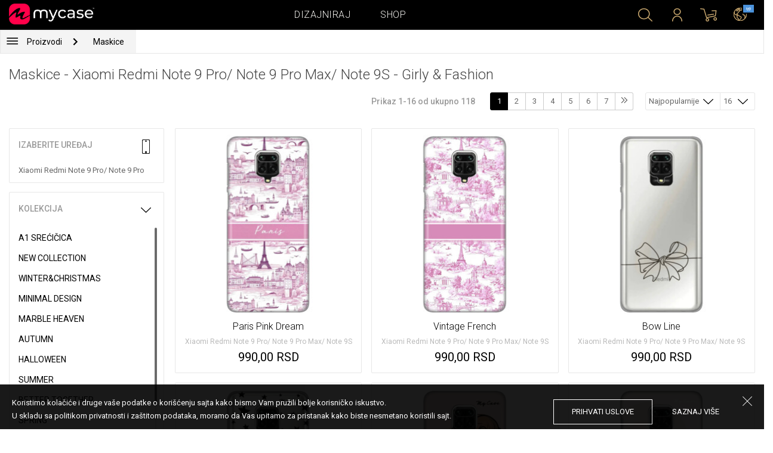

--- FILE ---
content_type: text/html; charset=UTF-8
request_url: https://mycase.rs/shop/cases/xiaomi-redmi-note-9-pro-note-9-pro-max-note-9s/1?collection=girly--fashion&by_page=16&sort=most_popular
body_size: 9439
content:
<!DOCTYPE html>
<html lang="rs">
    <head>
    <meta charset="utf-8">
    <meta http-equiv="X-UA-Compatible" content="IE=edge">

    <meta name="viewport" content="width=device-width, initial-scale=1.0, maximum-scale=1.0, user-scalable=0">

    <title>Maskice - Xiaomi Redmi Note 9 Pro/ Note 9 Pro Max/ Note 9S - Girly & Fashion</title><meta name="description" content="Ženska i modna kolekcija maski za telefone. Pronađi moderne dezene maskica sa motivima mode, devojaka, sminke, devojcica, cipela, haljina, za svoj mobilni telefon u par koraka. Dizajniraj case sa sličnim motivima za svoj uređaj. Ultra tanak silikon štiti uređaj sa svih strana. Nove maske za iPhone, Samsung, Huawei, HTC, LG, Alcatel, Acer i druge brendove mobilnih telefona."><link rel="canonical" href="https://mycase.rs/shop/cases/xiaomi-redmi-note-9-pro-note-9-pro-max-note-9s/1"/>
        <meta property="og:url" content="http://mycase.rs/shop/cases/xiaomi-redmi-note-9-pro-note-9-pro-max-note-9s/1?collection=girly--fashion&by_page=16&sort=most_popular" />
        <meta property="og:title" content="Maskice - Xiaomi Redmi Note 9 Pro/ Note 9 Pro Max/ Note 9S - Girly & Fashion" />
        <meta property="og:description" content="Ženska i modna kolekcija maski za telefone. Pronađi moderne dezene maskica sa motivima mode, devojaka, sminke, devojcica, cipela, haljina, za svoj mobilni telefon u par koraka. Dizajniraj case sa sličnim motivima za svoj uređaj. Ultra tanak silikon štiti uređaj sa svih strana. Nove maske za iPhone, Samsung, Huawei, HTC, LG, Alcatel, Acer i druge brendove mobilnih telefona." />
        <meta property="og:image" content="http://mycase.rs/css/img/mycase-brand-logo.png" />
    
        <meta name="theme-color" content="#000000">
        <meta name="msapplication-navbutton-color" content="#000000">
        <meta name="apple-mobile-web-app-status-bar-style" content="#000000">
    

    <base href="/">

    <meta name="apple-itunes-app" content="app-id=1068604520">
    <meta name="google-play-app" content="app-id=com.vladan.mycase.androidcasedesigner">

    <!-- prevent google from translating site -->
    <meta name="google" content="notranslate"/>

    <link rel="shortcut icon" href="/favicon.png">
    <link href="https://fonts.googleapis.com/css?family=Roboto:300,400,400i,500,700&amp;subset=latin-ext" rel="stylesheet">

    <style type="text/css">
        * {
            -ms-touch-action: manipulation;
            touch-action: manipulation;
        }
    </style>

    <script src="/webapp/js/events.js?v=1.3" type="text/javascript"></script>
    <script type="text/javascript">

        function __appLogin(userId) {
            if (typeof AndroidInterface != "undefined") {
                   AndroidInterface.login(userId);
            } else {
                __appMessage({login: 'login', user_id: userId});
            }
        }
        function __appLogout() {
            if (typeof AndroidInterface != "undefined") {
                AndroidInterface.logout();
            } else {
                __appMessage({login: 'login'});
            }
        }
        window.logout = function() {
            $.ajax({
                url: '/ajax_calls/auth/logout.php',
                method: 'GET',
                success: function(data) {
                    __appLogout();
                    window.location.href = '/';
                }
            });
        }

        window.testCallBack = function(message) {
            alert(message);
        }

        //APP BACK, MOBILE SEARCH AND NAV CLOSE
        var back_button_stack = [];
        window.__appBack = function() {
            var length = back_button_stack.length;
            if (length > 0) {
                var action = back_button_stack[length - 1];
                switch(action) {
                    case 'search-open':
                        mobileSearchClose();
                        break;
                    case 'nav-open':
                        mobileNavClose();
                        break;
                    default:
                    // code to be executed if n is different from case 1 and 2
                }
            } else {
                window.history.go(-1);
            }
        }

        function mobileNavClose() {
            $('.mobile-nav').removeClass('open');
            if (back_button_stack.length && back_button_stack[back_button_stack.length - 1] == 'nav-open') {
                back_button_stack.pop('nav-open');
            }
        }
        function mobileSearchClose() {
            $('.mobile-search').removeClass('show');
            $('html').removeClass('modal-open');
            $('.body-overlay').removeClass('open');
            if (back_button_stack.length && back_button_stack[back_button_stack.length - 1] == 'search-open') {
                back_button_stack.pop('search-open');
            }
        }
    </script>

    <script type="text/javascript">

        var WEBAPP = false;
        var WEBAPP_IOS = false;
        var WEBAPP_ANDROID = false;

        var devices = []; //filled on device-select.php page

        var js_lang = {
            add_to_cart: 'Dodaj u korpu',
            unexpected: 'Neočekivana greška',
            loading: 'Učitavanje',
            search: 'Pretraga',
            search_no_results: 'Pretraga',
            missing_fields: 'Nisu sva polja uneta',
            error_sending: 'Doslo je do greske prilikom slanja, molimo Vas pokusajte ponovo!',
            order: 'Porudžbina',
            close: 'otkazana',
            checkout: 'Plaćanje',
            cart_added: 'Artikal je uspešno dodat u korpu.',
            cart: 'Korpa',
            cart_added_case: 'Uspešno ste dodali dizajn u korpu',
        };
    </script>

    
    
    <!-- SADRZAJ OVOG FAJLA NE SME DA SE MENJA -->
<script src="/js/dist/vendor.81cd0fcb.js"></script>
<script src="/js/dist/app.dc30ab63.js"></script>

<link rel="stylesheet" href="/css/dist/vendor.5ca134d5.css">
<link rel="stylesheet" href="/css/dist/style.ffb6b2a2.css">
<link rel="stylesheet" href="/css/dist/responsive.f96f40db.css">
                    <script src="/js/vendor/jquery.mCustomScrollbar.concat.min.js"></script>
                
    	<script async src="https://www.googletagmanager.com/gtag/js?id=UA-88357802-2"></script>
	<script>
		window.dataLayer = window.dataLayer || [];
		function gtag(){dataLayer.push(arguments);}
		gtag('js', new Date());

		gtag('config', 'UA-88357802-2');

					gtag('config', 'AW-669849251');
			</script>


	<!-- TikTok Pixel Code Start -->
	<script>
	!function (w, d, t) {w.TiktokAnalyticsObject=t;var ttq=w[t]=w[t]||[];ttq.methods=["page","track","identify","instances","debug","on","off","once","ready","alias","group","enableCookie","disableCookie","holdConsent","revokeConsent","grantConsent"],ttq.setAndDefer=function(t,e){t[e]=function(){t.push([e].concat(Array.prototype.slice.call(arguments,0)))}};for(var i=0;i<ttq.methods.length;i++)ttq.setAndDefer(ttq,ttq.methods[i]);ttq.instance=function(t){for(var e=ttq._i[t]||[],n=0;n<ttq.methods.length;n++)ttq.setAndDefer(e,ttq.methods[n]);return e},ttq.load=function(e,n){var r="https://analytics.tiktok.com/i18n/pixel/events.js",o=n&&n.partner;ttq._i=ttq._i||{},ttq._i[e]=[],ttq._i[e]._u=r,ttq._t=ttq._t||{},ttq._t[e]=+new Date,ttq._o=ttq._o||{},ttq._o[e]=n||{};n=document.createElement("script");n.type="text/javascript",n.async=!0,n.src=r+"?sdkid="+e+"&lib="+t;e=document.getElementsByTagName("script")[0];e.parentNode.insertBefore(n,e)};

	ttq.load('CSGUCRJC77U53KQ7JI2G');
	ttq.page();

	}(window, document, 'ttq');

	</script>

	<!-- TikTok Pixel Code End -->



</head>    <body data-lang-id="1">

            <div id="container" class=" ">
                

<header class="clearfix">

    <div class="navigation container">

        <div class="nav-brand">
            <a class="brand" href="/">
                <img alt="My Case" src="/css/img/logo24.png" style="width: 143px;">
            </a>
        </div>

        <div class="nav-main">

            <ul class="nav-main__links">
                <li>
                    <a href="/designer">Dizajniraj</a>
                </li>
                <li>
                    <a class="active" href="/shop/">Shop</a>
                </li>

                <div class="nav-main__search">
                    <form autocomplete="off" role="search" method="get" class="searchform" action="/search/">
                        <input type="text" value="" name="mc_search" id="mc_search" placeholder="  Pretraga sajta...">
                    </form>
                </div>
            </ul>

            <div class="nav-main__right">

                <ul>
                    <li><a class="show-search" href=""><i class="mcicon-search"></i></a></li>

                            <li>
            <a href="/login"><i class="mcicon-user"></i></a>
        </li>
<li class="dropdown cart-menu" data-bind="css: { loaded: loaded() }" id="cart-compact" data-instance="1">
	<a href="/cart" type="button" class="open-cart-dropdown">
		<i class="mcicon-cart">
			<span data-bind="visible: !empty(), text: totalCount()"></span>
		</i>
	</a>

	<div class="dropdown-menu cart-menu">
		<div class="cart__compact cart__checkout" data-bind="visible: !empty() && !addingItem()">
			<div class="cart__header">
				<a href="/cart">Korpa</a>
			</div>
			<div class="cart__loading" data-bind="css: { loading: !loaded() }, visible: !loaded()">Učitavanje...</div>
			<div data-bind="visible: loaded()">
				<div id="cart__list" class="cart__list">
					<ul data-bind="foreach: products">
						<li >
							<div class="cart__image">
								<figure>
									<img data-bind="attr: { src: imgUrl}" alt="">
								</figure>
							</div>
							<div class="cart__info">
								<div class="cart__info-inner">
									<p class="cart__product-name" data-bind="if: item.Link, css : {'product' : item.ItemIsProduct}">
										<a data-bind="attr: { href: item.Link}, text: item.ArtikalNaziv" ></a>
									</p>
									<p class="cart__product-name" data-bind="if: !item.Link, css : {'product' : item.ItemIsProduct}">
										<span data-bind="text: item.ArtikalNaziv"></span>
									</p>
									<p class="cart__product-desc" data-bind="text: item.Model.ModelNaziv"></p>
									<p class="cart__product-desc" data-bind="text: item.CaseType"></p>
									<p class="cart__product-price"><span data-bind="text: quantity"></span> x <span data-bind="text: item.Price"></span> <span class="_price" data-bind="text: subtotalFormat()"></span></p>
								</div>
							</div>
							<div class="cart__remove">
								<i class="mcicon-trash" data-bind="click: $parent.removeItem"></i>
							</div>
						</li>
					</ul>

				</div>
				<div class="cart__summary">
					<div class="cart__summary-content">

						<div class="cart__summary-line" data-bind="if: showRebate">
							<div class="cart__summary-label" data-bind="css: {'unavailable': !voucherDiscountShow()}">
								Popust na količinu							</div>
							<div class="cart__summary-text" data-bind="css: {'unavailable': !voucherDiscountShow()}, text: discountFormated()"></div>
						</div>

						<div data-bind="if : McCart.voucherValues()">
							<div class="cart__summary-line">
								<div class="cart__summary-label">
									Vaučer popust								</div>
								<div class="cart__summary-text" data-bind="text: voucherDiscountFormated()">

								</div>
							</div>
						</div>

						<div class="cart__summary-line">
							<div class="cart__summary-label">
								Ukupno							</div>
							<div class="cart__summary-text" data-bind="text: totalProductsFormatted">

							</div>
						</div>

					</div>

					<div class="cart__summary-buttons">
						<a href="/checkout" class="mc-button mc-button-big mc-button-blue">Plaćanje</a>
						<a href="/cart" class="mc-button-link ">Korpa</a>
					</div>

				</div>
			</div>
		</div>
		<div class="cart__compact" data-bind="visible: addingItem()">
			<div class="cart__loading cart__adding-item">
				Učitavanje...
			</div>
		</div>
		<div class="cart__compact cart__empty" data-bind="visible: empty() && !addingItem()">
			<div class="empty-cart__holder">
                <div class="cart-icon"></div>
                <div class="empty-cart__actions">
                    <p>Korpa je prazna.</p>
                    <div class="action-buttons">
                        <a href="/shop/"  class="mc-button mc-button-big mc-button-main">PRODAVNICA</a>
                        <a href="/designer" class="mc-button mc-button-big mc-button-main margin-left">Dizajniraj</a>
                    </div>
                </div>
            </div>
		</div>
	</div>
</li>
                    <li>
                        <a href="/" class="localization-trigger localization-menu">
                            <i class="mcicon-global"></i>
                                                        <span class="flag">
                                <img src="/css/vendor/flags/flags/4x3/other.svg" alt="">
                            </span>
                                                    </a>
                    </li>
                </ul>

            </div>
        </div>

    </div>

</header>
<div class="localization-modal" id="localization-modal" data-uri="/shop/cases/xiaomi-redmi-note-9-pro-note-9-pro-max-note-9s/1?collection=girly--fashion&by_page=16&sort=most_popular">

    <div class="localization-wrapper">

        <div class="localization-content">

            <div class="localization-close"></div>

            <div class="localization-header">
                <div class="brand-text">My Case je globalan brend.</div>
                <p>Za jednostavno korišćenje i najbolju ponudu, izaberite vaše opcije.</p>
            </div>

            <div class="localization-content-append"></div>

            <div class="localization-actions">
                <a href="/" class="localization-button" id="localization-button">Snimi</a>
            </div>
        </div>
    </div>
</div>

<div class="mobile-header">
			<div class="mobile-icon nav-trigger">
			<a class=""  ><i class="mcicon-bars mcicon-white"></i></a>
		</div>
		<div class="logo-holder">
		<a class="logo" href="/">
	        <img alt="" src="/css/img/logo24.png">
	    </a>
	</div>
    <div class="mobile-icon search">
    	<a class="open-search"><i class="mcicon-search mcicon-white"></i></a>
    </div>
    <div class="mobile-icon cart" data-bind="css: { loaded: loaded() }" id="cart-compact-mobile" data-komitent="65ebe2c4e5da3bff481e9f90bfcddf39ca83bae1abf592db79d18bd381bcac30">
    	<a class="" href="/cart"><i class="mcicon-cart mcicon-white"><span data-bind="visible: !empty(), text: totalCount()"></span></i></a>
    </div>
</div>
<div class="body-overlay"></div>
<div class="mobile-search">
    <form autocomplete="off" role="search" method="get" class="searchform" action="/search/">
        <textarea type="text"  name="mc_search" id="mc_search_mobile" class="mc_search_mobile" placeholder="  Pretraga sajta..." rows="1" ></textarea>
    </form>
    <button class="mc-button mc-button-big mc-button-primary mc-button-block search-form-submit-button" style="display: inline-block;">
        Pretraga</button>
</div>
<div class="mobile-nav">
	<ul>
		<li><a href="/designer">Dizajniraj</a></li>
		<li><a href="/shop/">Shop</a></li>
        <li><a href="/cart">Korpa</a></li>
		
					<li><a href="/login">Prijavi se</a></li>
				        <li>
        		        	<a href="#" class="localization-trigger localization-menu">
	        		<i class="mcicon-global mcicon-gold"></i> Podešavanja	        		<span class="flag">
	                    <img src="/css/vendor/flags/flags/4x3/other.svg" alt="">
	                </span>
	        	</a>
        	        </li>
	</ul>
</div><div class="shop-page content-min-height">
    

<nav class="shop__nav">
	<div class="container shop__navigation">
		<div class="shop__categories-menu">
			<div class="control shop-menu-dropdown" data-menu="main">
                <div class="toggle desktop">
                	<a class="menu-icon"></a>
                	<div class="main__breadcrumbs">
                    	<div class="breadcrumb_link">Proizvodi</div>
                    	                    		<div class="next no-margin-after"></div>
                    	                	</div>
                </div>
                <div class="toggle mobile">
                	<h1>Maskice - Xiaomi Redmi Note 9 Pro/ Note 9 Pro Max/ Note 9S - Girly & Fashion</h1>
                	<i class="mcicon-chevron-down"></i>
                </div>
                <div class="shop-menu main-menu">
                    <div class="results">
                        <ul>
                        	                        	<li><a href="/shop/cases/xiaomi-redmi-note-9-pro-note-9-pro-max-note-9s/1">Maskice</a></li>
                        	                        		<li>
                        			<a class="dropdown-item" href="/shop/punjaci/xiaomi-redmi-note-9-pro-note-9-pro-max-note-9s/1">
                        				Punjači                        			</a>
                        		</li>
                        	                        		<li>
                        			<a class="dropdown-item" href="/shop/data-kablovi1071112609/xiaomi-redmi-note-9-pro-note-9-pro-max-note-9s/1">
                        				Data Kablovi                        			</a>
                        		</li>
                        	                        		<li>
                        			<a class="dropdown-item" href="/shop/elite-case722975701/xiaomi-redmi-note-9-pro-note-9-pro-max-note-9s/1">
                        				Elite Case                        			</a>
                        		</li>
                        	                        </ul>
                    </div>
                </div>
            </div>
		</div>
		    	<div class="shop__breadcrumbs">
    		    			<a class="breadcrumb_link link_hover" href="/shop/cases/xiaomi-redmi-note-9-pro-note-9-pro-max-note-9s/1">
    				Maskice    			</a>
    			    		    	</div>
    		</div>
</nav>

<div class="container">
	<div class="row">
		<div class="shop__filters-mobile-holder">
			<div class="filter-box open-filters">
				<div class="holder">
					<div class="icon filter"></div>
					<div class="text">Filteri</div>
				</div>
			</div>
			<div class="filter-box open-sort" data-trigger="shop-filter__sort">
				<div class="holder">
					<div class="icon sort"></div>
					<div class="text">Sortiranje</div>
				</div>
			</div>
		</div>
    	<div class="shop__content">
	    	<div class="shop__header">
	    		<h1>Maskice - Xiaomi Redmi Note 9 Pro/ Note 9 Pro Max/ Note 9S - Girly & Fashion</h1>

				<div class="shop__header-secondary">
					<span class="resize"></span>
								    		<div class="shop__pagination">
			    			<span class="info">Prikaz 1-16 od ukupno 118</span>
			    			<div class="shop__pages">
			    							    					<a href="/shop/cases/xiaomi-redmi-note-9-pro-note-9-pro-max-note-9s/1?collection=girly--fashion&by_page=16&sort=most_popular" class="page-box active">
			    						1			    					</a>
			    							    					<a href="/shop/cases/xiaomi-redmi-note-9-pro-note-9-pro-max-note-9s/2?collection=girly--fashion&by_page=16&sort=most_popular" class="page-box ">
			    						2			    					</a>
			    							    					<a href="/shop/cases/xiaomi-redmi-note-9-pro-note-9-pro-max-note-9s/3?collection=girly--fashion&by_page=16&sort=most_popular" class="page-box ">
			    						3			    					</a>
			    							    					<a href="/shop/cases/xiaomi-redmi-note-9-pro-note-9-pro-max-note-9s/4?collection=girly--fashion&by_page=16&sort=most_popular" class="page-box ">
			    						4			    					</a>
			    							    					<a href="/shop/cases/xiaomi-redmi-note-9-pro-note-9-pro-max-note-9s/5?collection=girly--fashion&by_page=16&sort=most_popular" class="page-box ">
			    						5			    					</a>
			    							    					<a href="/shop/cases/xiaomi-redmi-note-9-pro-note-9-pro-max-note-9s/6?collection=girly--fashion&by_page=16&sort=most_popular" class="page-box ">
			    						6			    					</a>
			    							    					<a href="/shop/cases/xiaomi-redmi-note-9-pro-note-9-pro-max-note-9s/7?collection=girly--fashion&by_page=16&sort=most_popular" class="page-box ">
			    						7			    					</a>
			    							    					<a href="/shop/cases/xiaomi-redmi-note-9-pro-note-9-pro-max-note-9s/8?collection=girly--fashion&by_page=16&sort=most_popular" class="page-box ">
			    						<i class="svg-icon double-chevron-right-icon"></i>			    					</a>
			    							    			</div>
			    		</div>
		    		
					<div class="shop__filters">
						<div class="shop__filter-sort">
				    		<div class="control shop-menu-dropdown" dropdown data-menu="filter">
				                <div class="toggle">Najpopularnije<i class="mcicon-chevron-down"></i></div>
				                <div class="shop-menu filter-menu">
				                    <div class="results">
				                        <ul>
				                        					                        		<li>
				                        			<a href="/shop/cases/xiaomi-redmi-note-9-pro-note-9-pro-max-note-9s/1?collection=girly--fashion&by_page=16&sort=most_popular">
				                        			Najpopularnije</a>
				                        		</li>
				                        					                        		<li>
				                        			<a href="/shop/cases/xiaomi-redmi-note-9-pro-note-9-pro-max-note-9s/1?collection=girly--fashion&by_page=16&sort=newest">
				                        			Najnovije</a>
				                        		</li>
				                        					                        </ul>
				                    </div>
				                </div>
				            </div>
				    	</div>
				    	<div class="shop__filter-number">
				    		<div class="control shop-menu-dropdown" data-menu="page_number">
				                <div class="toggle">16 <i class="mcicon-chevron-down"></i></div>
				                <div class="shop-menu pages-menu">
				                    <div class="results">
				                        <ul>
				                        					                        		<li>
				                        			<a href="/shop/cases/xiaomi-redmi-note-9-pro-note-9-pro-max-note-9s/1?collection=girly--fashion&by_page=16&sort=most_popular">
				                        			16</a>
				                        		</li>
				                        					                        		<li>
				                        			<a href="/shop/cases/xiaomi-redmi-note-9-pro-note-9-pro-max-note-9s/1?collection=girly--fashion&by_page=32&sort=most_popular">
				                        			32</a>
				                        		</li>
				                        					                        		<li>
				                        			<a href="/shop/cases/xiaomi-redmi-note-9-pro-note-9-pro-max-note-9s/1?collection=girly--fashion&by_page=48&sort=most_popular">
				                        			48</a>
				                        		</li>
				                        					                        		<li>
				                        			<a href="/shop/cases/xiaomi-redmi-note-9-pro-note-9-pro-max-note-9s/1?collection=girly--fashion&by_page=64&sort=most_popular">
				                        			64</a>
				                        		</li>
				                        					                        </ul>
				                    </div>
				                </div>
				            </div>
				    	</div>
					</div>
				</div>

	    	</div>
	    	<div class="shop__main">
	    			    		<div class="shop__side">
	    					    			<div class="filter-box mobile-device-filter no-expand" data-trigger="shop-filter__device">
		    				<div class="heading">
		    					<span>Izaberite uređaj</span>
		    					<i class="mcicon-device"></i>
		    				</div>
			    						    				<div class="device">
				    				<span title="Xiaomi Redmi Note 9 Pro/ Note 9 Pro Max/ Note 9S">Xiaomi Redmi Note 9 Pro/ Note 9 Pro Max/ Note 9S</span>
								</div>
			    					    			</div>
	    			
	    				    					    							    					<div class="filter-box  filter-collection">
				    				<div class="heading">
				    					<span>Kolekcija</span>
				    					<i class="mcicon-chevron-down"></i>
				    				</div>
				    				<ul class="filters list filtersScroll">
				    									    						
					    											    										    											    								<li>
					    								<a href="/shop/cases/xiaomi-redmi-note-9-pro-note-9-pro-max-note-9s/1?collection=srecicica&by_page=16&sort=most_popular" class="filter " >
								    						<span class="name">A1 Srećičica</span>
								    					</a>
							    					</li>
				    										    											    									    						
					    											    										    											    								<li>
					    								<a href="/shop/cases/xiaomi-redmi-note-9-pro-note-9-pro-max-note-9s/1?collection=top-100&by_page=16&sort=most_popular" class="filter " >
								    						<span class="name">New Collection</span>
								    					</a>
							    					</li>
				    										    											    									    						
					    											    										    											    								<li>
					    								<a href="/shop/cases/xiaomi-redmi-note-9-pro-note-9-pro-max-note-9s/1?collection=winterchristmas&by_page=16&sort=most_popular" class="filter " >
								    						<span class="name">Winter&Christmas</span>
								    					</a>
							    					</li>
				    										    											    									    						
					    											    										    											    								<li>
					    								<a href="/shop/cases/xiaomi-redmi-note-9-pro-note-9-pro-max-note-9s/1?collection=minimal-design&by_page=16&sort=most_popular" class="filter " >
								    						<span class="name">Minimal Design</span>
								    					</a>
							    					</li>
				    										    											    									    						
					    											    										    											    								<li>
					    								<a href="/shop/cases/xiaomi-redmi-note-9-pro-note-9-pro-max-note-9s/1?collection=marble-heaven&by_page=16&sort=most_popular" class="filter " >
								    						<span class="name">Marble Heaven</span>
								    					</a>
							    					</li>
				    										    											    									    						
					    											    										    											    								<li>
					    								<a href="/shop/cases/xiaomi-redmi-note-9-pro-note-9-pro-max-note-9s/1?collection=autumn&by_page=16&sort=most_popular" class="filter " >
								    						<span class="name">Autumn</span>
								    					</a>
							    					</li>
				    										    											    									    						
					    											    										    											    								<li>
					    								<a href="/shop/cases/xiaomi-redmi-note-9-pro-note-9-pro-max-note-9s/1?collection=halloween&by_page=16&sort=most_popular" class="filter " >
								    						<span class="name">Halloween</span>
								    					</a>
							    					</li>
				    										    											    									    						
					    											    										    											    								<li>
					    								<a href="/shop/cases/xiaomi-redmi-note-9-pro-note-9-pro-max-note-9s/1?collection=summer&by_page=16&sort=most_popular" class="filter " >
								    						<span class="name">Summer</span>
								    					</a>
							    					</li>
				    										    											    									    						
					    											    										    											    								<li>
					    								<a href="/shop/cases/xiaomi-redmi-note-9-pro-note-9-pro-max-note-9s/1?collection=better-together&by_page=16&sort=most_popular" class="filter " >
								    						<span class="name">Better Together</span>
								    					</a>
							    					</li>
				    										    											    									    						
					    											    										    											    								<li>
					    								<a href="/shop/cases/xiaomi-redmi-note-9-pro-note-9-pro-max-note-9s/1?collection=spring&by_page=16&sort=most_popular" class="filter " >
								    						<span class="name">Spring</span>
								    					</a>
							    					</li>
				    										    											    									    						
					    											    										    											    								<li>
					    								<a href="/shop/cases/xiaomi-redmi-note-9-pro-note-9-pro-max-note-9s/1?collection=girl-power&by_page=16&sort=most_popular" class="filter " >
								    						<span class="name">Girl Power</span>
								    					</a>
							    					</li>
				    										    											    									    						
					    											    										    											    								<li>
					    								<a href="/shop/cases/xiaomi-redmi-note-9-pro-note-9-pro-max-note-9s/1?collection=valentine--love&by_page=16&sort=most_popular" class="filter " >
								    						<span class="name">Valentine & Love</span>
								    					</a>
							    					</li>
				    										    											    									    						
					    											    										    											    								<li>
					    								<a href="/shop/cases/xiaomi-redmi-note-9-pro-note-9-pro-max-note-9s/1?collection=abstract&by_page=16&sort=most_popular" class="filter " >
								    						<span class="name">Abstract</span>
								    					</a>
							    					</li>
				    										    											    									    						
					    											    										    											    								<li>
					    								<a href="/shop/cases/xiaomi-redmi-note-9-pro-note-9-pro-max-note-9s/1?collection=animal-print&by_page=16&sort=most_popular" class="filter " >
								    						<span class="name">Animal Print</span>
								    					</a>
							    					</li>
				    										    											    									    						
					    											    										    											    								<li>
					    								<a href="/shop/cases/xiaomi-redmi-note-9-pro-note-9-pro-max-note-9s/1?collection=mina-hura&by_page=16&sort=most_popular" class="filter " >
								    						<span class="name">Mina Hura</span>
								    					</a>
							    					</li>
				    										    											    									    						
					    											    										    											    								<li>
					    								<a href="/shop/cases/xiaomi-redmi-note-9-pro-note-9-pro-max-note-9s/1?collection=monogram&by_page=16&sort=most_popular" class="filter " >
								    						<span class="name">Monogram</span>
								    					</a>
							    					</li>
				    										    											    									    						
					    											    										    											    								<li>
					    								<a href="/shop/cases/xiaomi-redmi-note-9-pro-note-9-pro-max-note-9s/1?collection=celebrity-choice&by_page=16&sort=most_popular" class="filter " >
								    						<span class="name">The Mom Collection</span>
								    					</a>
							    					</li>
				    										    											    									    						
					    											    										    											    								<li>
					    								<a href="/shop/cases/xiaomi-redmi-note-9-pro-note-9-pro-max-note-9s/1?collection=sporty&by_page=16&sort=most_popular" class="filter " >
								    						<span class="name">Sporty</span>
								    					</a>
							    					</li>
				    										    											    									    						
					    											    										    											    								<li>
					    								<a href="/shop/cases/xiaomi-redmi-note-9-pro-note-9-pro-max-note-9s/1?collection=zmajst&by_page=16&sort=most_popular" class="filter " >
								    						<span class="name">Zmaja</span>
								    					</a>
							    					</li>
				    										    											    									    						
					    											    										    											    								<li>
					    								<a href="/shop/cases/xiaomi-redmi-note-9-pro-note-9-pro-max-note-9s/1?collection=famous-by-sofija-sasic&by_page=16&sort=most_popular" class="filter " >
								    						<span class="name">Famous by Sophia Šašić</span>
								    					</a>
							    					</li>
				    										    											    									    						
					    											    										    											    								<li>
					    								<a href="/shop/cases/xiaomi-redmi-note-9-pro-note-9-pro-max-note-9s/1?collection=top-1001790391127&by_page=16&sort=most_popular" class="filter " >
								    						<span class="name">Top 100</span>
								    					</a>
							    					</li>
				    										    											    									    						
					    											    										    											    								<li>
					    								<a href="/shop/cases/xiaomi-redmi-note-9-pro-note-9-pro-max-note-9s/1?collection=astrology&by_page=16&sort=most_popular" class="filter " >
								    						<span class="name">Astrology</span>
								    					</a>
							    					</li>
				    										    											    									    						
					    											    										    											    								<li>
					    								<a href="/shop/cases/xiaomi-redmi-note-9-pro-note-9-pro-max-note-9s/1?collection=ana-grguric&by_page=16&sort=most_popular" class="filter " >
								    						<span class="name">Ana Grgurić</span>
								    					</a>
							    					</li>
				    										    											    									    						
					    											    										    											    								<li>
					    								<a href="/shop/cases/xiaomi-redmi-note-9-pro-note-9-pro-max-note-9s/1?collection=rehab&by_page=16&sort=most_popular" class="filter " >
								    						<span class="name">Rehab</span>
								    					</a>
							    					</li>
				    										    											    									    						
					    											    										    											    								<li>
					    								<a href="/shop/cases/xiaomi-redmi-note-9-pro-note-9-pro-max-note-9s/1?collection=sisters&by_page=16&sort=most_popular" class="filter " >
								    						<span class="name">Besties & Sisters</span>
								    					</a>
							    					</li>
				    										    											    									    						
					    											    										    											    								<li>
					    								<a href="/shop/cases/xiaomi-redmi-note-9-pro-note-9-pro-max-note-9s/1?collection=cool&by_page=16&sort=most_popular" class="filter " >
								    						<span class="name">Cool & Funny</span>
								    					</a>
							    					</li>
				    										    											    									    						
					    											    										    											    								<li>
					    								<a href="/shop/cases/xiaomi-redmi-note-9-pro-note-9-pro-max-note-9s/1?collection=typography--quotes&by_page=16&sort=most_popular" class="filter " >
								    						<span class="name">Typography & Quotes</span>
								    					</a>
							    					</li>
				    										    											    									    						
					    											    										    											    								<li>
					    								<a href="/shop/cases/xiaomi-redmi-note-9-pro-note-9-pro-max-note-9s/1?collection=but-first-coffee&by_page=16&sort=most_popular" class="filter " >
								    						<span class="name">But First Coffee </span>
								    					</a>
							    					</li>
				    										    											    									    						
					    											    										    											    								<li>
					    								<a href="/shop/cases/xiaomi-redmi-note-9-pro-note-9-pro-max-note-9s/1?collection=animals1709589148&by_page=16&sort=most_popular" class="filter " >
								    						<span class="name">Cuties</span>
								    					</a>
							    					</li>
				    										    											    									    						
					    											    										    											    								<li>
					    								<a href="/shop/cases/xiaomi-redmi-note-9-pro-note-9-pro-max-note-9s/1?collection=vintage&by_page=16&sort=most_popular" class="filter " >
								    						<span class="name">Vintage & Boho</span>
								    					</a>
							    					</li>
				    										    											    									    						
					    											    										    											    								<li>
					    								<a href="/shop/cases/xiaomi-redmi-note-9-pro-note-9-pro-max-note-9s/1?collection=mermaids--unicorns&by_page=16&sort=most_popular" class="filter " >
								    						<span class="name">Mermaids & Unicorns</span>
								    					</a>
							    					</li>
				    										    											    									    						
					    											    										    											    								<li>
					    								<a href="/shop/cases/xiaomi-redmi-note-9-pro-note-9-pro-max-note-9s/1?collection=girly--fashion&by_page=16&sort=most_popular" class="filter checked" >
								    						<span class="name">Girly & Fashion</span>
								    					</a>
							    					</li>
				    										    											    									    						
					    											    										    											    								<li>
					    								<a href="/shop/cases/xiaomi-redmi-note-9-pro-note-9-pro-max-note-9s/1?collection=its-my-profession&by_page=16&sort=most_popular" class="filter " >
								    						<span class="name">Its My Profession</span>
								    					</a>
							    					</li>
				    										    											    									    						
					    											    										    											    								<li>
					    								<a href="/shop/cases/xiaomi-redmi-note-9-pro-note-9-pro-max-note-9s/1?collection=all-about-men&by_page=16&sort=most_popular" class="filter " >
								    						<span class="name">All about Men </span>
								    					</a>
							    					</li>
				    										    											    									    						
					    											    										    											    								<li>
					    								<a href="/shop/cases/xiaomi-redmi-note-9-pro-note-9-pro-max-note-9s/1?collection=gaming&by_page=16&sort=most_popular" class="filter " >
								    						<span class="name">Gaming </span>
								    					</a>
							    					</li>
				    										    											    									    						
					    											    										    											    								<li>
					    								<a href="/shop/cases/xiaomi-redmi-note-9-pro-note-9-pro-max-note-9s/1?collection=super-cute-sweets&by_page=16&sort=most_popular" class="filter " >
								    						<span class="name">Super Cute Sweets</span>
								    					</a>
							    					</li>
				    										    											    									    				</ul>
								</div>
								    					    				    		</div>
	    		<div class="shop__center">
	    			
	    				    				<!-- <div class="warning-message"><i class="svg-icon warning-icon"></i>Maskice za izabrani model telefona trenutno nije moguće poručiti.</div> -->
	    			
	    						    		<div class="shop__list-products">
			    						    						    							    				<div class="product-box product-case">
				    				<a class="box product" href="maska/xiaomi-redmi-note-9-pro-note-9-pro-max-note-9s/paris-pink-dream/5728089">
				    					<div class="image">
				    										    							<img src="https://mycasemock.s3.eu-central-1.amazonaws.com/xiaomi-redmi-note-9-pro-note-9-pro-max-note-9s/11207/lily-white_thumb_m.jpg" alt="Maskica Paris Pink Dream - Xiaomi Redmi Note 9 Pro/ Note 9 Pro Max/ Note 9S">
				    										    					</div>
				    					<div class="info">
				    						<div class="name">Paris Pink Dream</div>
				    											    						<div class="model">Xiaomi Redmi Note 9 Pro/ Note 9 Pro Max/ Note 9S</div>
					    									    						<div class="price">990,00 RSD</div>
				    										    					</div>
				    				</a>
				    			</div>
			    						    							    				<div class="product-box product-case">
				    				<a class="box product" href="maska/xiaomi-redmi-note-9-pro-note-9-pro-max-note-9s/vintage-french/5728089">
				    					<div class="image">
				    										    							<img src="https://mycasemock.s3.eu-central-1.amazonaws.com/xiaomi-redmi-note-9-pro-note-9-pro-max-note-9s/11206/lily-white_thumb_m.jpg" alt="Maskica Vintage French - Xiaomi Redmi Note 9 Pro/ Note 9 Pro Max/ Note 9S">
				    										    					</div>
				    					<div class="info">
				    						<div class="name">Vintage French</div>
				    											    						<div class="model">Xiaomi Redmi Note 9 Pro/ Note 9 Pro Max/ Note 9S</div>
					    									    						<div class="price">990,00 RSD</div>
				    										    					</div>
				    				</a>
				    			</div>
			    						    							    				<div class="product-box product-case">
				    				<a class="box product" href="maska/xiaomi-redmi-note-9-pro-note-9-pro-max-note-9s/bow-line/5728089">
				    					<div class="image">
				    										    							<img src="https://mycasemock.s3.eu-central-1.amazonaws.com/xiaomi-redmi-note-9-pro-note-9-pro-max-note-9s/10904/lily-white_thumb_m.jpg" alt="Maskica Bow Line - Xiaomi Redmi Note 9 Pro/ Note 9 Pro Max/ Note 9S">
				    										    					</div>
				    					<div class="info">
				    						<div class="name">Bow Line</div>
				    											    						<div class="model">Xiaomi Redmi Note 9 Pro/ Note 9 Pro Max/ Note 9S</div>
					    									    						<div class="price">990,00 RSD</div>
				    										    					</div>
				    				</a>
				    			</div>
			    						    							    				<div class="product-box product-case">
				    				<a class="box product" href="maska/xiaomi-redmi-note-9-pro-note-9-pro-max-note-9s/stylish-star-151/5728089">
				    					<div class="image">
				    										    							<img src="https://mycasemock.s3.eu-central-1.amazonaws.com/xiaomi-redmi-note-9-pro-note-9-pro-max-note-9s/10718/lily-white_thumb_m.jpg" alt="Maskica Stylish Star - Xiaomi Redmi Note 9 Pro/ Note 9 Pro Max/ Note 9S">
				    										    					</div>
				    					<div class="info">
				    						<div class="name">Stylish Star</div>
				    											    						<div class="model">Xiaomi Redmi Note 9 Pro/ Note 9 Pro Max/ Note 9S</div>
					    									    						<div class="price">990,00 RSD</div>
				    										    					</div>
				    				</a>
				    			</div>
			    						    							    				<div class="product-box product-case">
				    				<a class="box product" href="maska/xiaomi-redmi-note-9-pro-note-9-pro-max-note-9s/dont-forget-to-dream/5728089">
				    					<div class="image">
				    										    							<img src="" class="mc-lazy" data-src="https://mycasemock.s3.eu-central-1.amazonaws.com/xiaomi-redmi-note-9-pro-note-9-pro-max-note-9s/10714/lily-white_thumb_m.jpg" alt="Maskica Don't Forget To Dream - Xiaomi Redmi Note 9 Pro/ Note 9 Pro Max/ Note 9S">
				    										    					</div>
				    					<div class="info">
				    						<div class="name">Don't Forget To Dream</div>
				    											    						<div class="model">Xiaomi Redmi Note 9 Pro/ Note 9 Pro Max/ Note 9S</div>
					    									    						<div class="price">990,00 RSD</div>
				    										    					</div>
				    				</a>
				    			</div>
			    						    							    				<div class="product-box product-case">
				    				<a class="box product" href="maska/xiaomi-redmi-note-9-pro-note-9-pro-max-note-9s/life-is-a-party/5728089">
				    					<div class="image">
				    										    							<img src="" class="mc-lazy" data-src="https://mycasemock.s3.eu-central-1.amazonaws.com/xiaomi-redmi-note-9-pro-note-9-pro-max-note-9s/10583/lily-white_thumb_m.jpg" alt="Maskica Life Is A Party - Xiaomi Redmi Note 9 Pro/ Note 9 Pro Max/ Note 9S">
				    										    					</div>
				    					<div class="info">
				    						<div class="name">Life Is A Party</div>
				    											    						<div class="model">Xiaomi Redmi Note 9 Pro/ Note 9 Pro Max/ Note 9S</div>
					    									    						<div class="price">990,00 RSD</div>
				    										    					</div>
				    				</a>
				    			</div>
			    						    							    				<div class="product-box product-case">
				    				<a class="box product" href="maska/xiaomi-redmi-note-9-pro-note-9-pro-max-note-9s/girl-portrait/5728089">
				    					<div class="image">
				    										    							<img src="" class="mc-lazy" data-src="https://mycasemock.s3.eu-central-1.amazonaws.com/xiaomi-redmi-note-9-pro-note-9-pro-max-note-9s/9004/lily-white_thumb_m.jpg" alt="Maskica Girl Portrait - Xiaomi Redmi Note 9 Pro/ Note 9 Pro Max/ Note 9S">
				    										    					</div>
				    					<div class="info">
				    						<div class="name">Girl Portrait</div>
				    											    						<div class="model">Xiaomi Redmi Note 9 Pro/ Note 9 Pro Max/ Note 9S</div>
					    									    						<div class="price">990,00 RSD</div>
				    										    					</div>
				    				</a>
				    			</div>
			    						    							    				<div class="product-box product-case">
				    				<a class="box product" href="maska/xiaomi-redmi-note-9-pro-note-9-pro-max-note-9s/dreamy-lace/5728089">
				    					<div class="image">
				    										    							<img src="" class="mc-lazy" data-src="https://mycasemock.s3.eu-central-1.amazonaws.com/xiaomi-redmi-note-9-pro-note-9-pro-max-note-9s/6433/lily-white_thumb_m.jpg" alt="Maskica Dreamy Lace - Xiaomi Redmi Note 9 Pro/ Note 9 Pro Max/ Note 9S">
				    										    					</div>
				    					<div class="info">
				    						<div class="name">Dreamy Lace</div>
				    											    						<div class="model">Xiaomi Redmi Note 9 Pro/ Note 9 Pro Max/ Note 9S</div>
					    									    						<div class="price">990,00 RSD</div>
				    										    					</div>
				    				</a>
				    			</div>
			    						    							    				<div class="product-box product-case">
				    				<a class="box product" href="maska/xiaomi-redmi-note-9-pro-note-9-pro-max-note-9s/girl-in-pink-dress/5728089">
				    					<div class="image">
				    										    							<img src="" class="mc-lazy" data-src="https://mycasemock.s3.eu-central-1.amazonaws.com/xiaomi-redmi-note-9-pro-note-9-pro-max-note-9s/3771/lily-white_thumb_m.jpg" alt="Maskica Girl In Pink Dress - Xiaomi Redmi Note 9 Pro/ Note 9 Pro Max/ Note 9S">
				    										    					</div>
				    					<div class="info">
				    						<div class="name">Girl In Pink Dress</div>
				    											    						<div class="model">Xiaomi Redmi Note 9 Pro/ Note 9 Pro Max/ Note 9S</div>
					    									    						<div class="price">990,00 RSD</div>
				    										    					</div>
				    				</a>
				    			</div>
			    						    							    				<div class="product-box product-case">
				    				<a class="box product" href="maska/xiaomi-redmi-note-9-pro-note-9-pro-max-note-9s/makeup-queen/5728089">
				    					<div class="image">
				    										    							<img src="" class="mc-lazy" data-src="https://mycasemock.s3.eu-central-1.amazonaws.com/xiaomi-redmi-note-9-pro-note-9-pro-max-note-9s/10028/lily-white_thumb_m.jpg" alt="Maskica Makeup Queen - Xiaomi Redmi Note 9 Pro/ Note 9 Pro Max/ Note 9S">
				    										    					</div>
				    					<div class="info">
				    						<div class="name">Makeup Queen</div>
				    											    						<div class="model">Xiaomi Redmi Note 9 Pro/ Note 9 Pro Max/ Note 9S</div>
					    									    						<div class="price">990,00 RSD</div>
				    										    					</div>
				    				</a>
				    			</div>
			    						    							    				<div class="product-box product-case">
				    				<a class="box product" href="maska/xiaomi-redmi-note-9-pro-note-9-pro-max-note-9s/wild-and-girly/5728089">
				    					<div class="image">
				    										    							<img src="" class="mc-lazy" data-src="https://mycasemock.s3.eu-central-1.amazonaws.com/xiaomi-redmi-note-9-pro-note-9-pro-max-note-9s/10026/lily-white_thumb_m.jpg" alt="Maskica Wild and Girly - Xiaomi Redmi Note 9 Pro/ Note 9 Pro Max/ Note 9S">
				    										    					</div>
				    					<div class="info">
				    						<div class="name">Wild and Girly</div>
				    											    						<div class="model">Xiaomi Redmi Note 9 Pro/ Note 9 Pro Max/ Note 9S</div>
					    									    						<div class="price">990,00 RSD</div>
				    										    					</div>
				    				</a>
				    			</div>
			    						    							    				<div class="product-box product-case">
				    				<a class="box product" href="maska/xiaomi-redmi-note-9-pro-note-9-pro-max-note-9s/face-line-pink/5728089">
				    					<div class="image">
				    										    							<img src="" class="mc-lazy" data-src="https://mycasemock.s3.eu-central-1.amazonaws.com/xiaomi-redmi-note-9-pro-note-9-pro-max-note-9s/9975/lily-white_thumb_m.jpg" alt="Maskica Face Line Pink - Xiaomi Redmi Note 9 Pro/ Note 9 Pro Max/ Note 9S">
				    										    					</div>
				    					<div class="info">
				    						<div class="name">Face Line Pink</div>
				    											    						<div class="model">Xiaomi Redmi Note 9 Pro/ Note 9 Pro Max/ Note 9S</div>
					    									    						<div class="price">990,00 RSD</div>
				    										    					</div>
				    				</a>
				    			</div>
			    						    							    				<div class="product-box product-case">
				    				<a class="box product" href="maska/xiaomi-redmi-note-9-pro-note-9-pro-max-note-9s/fabulous-435/5728089">
				    					<div class="image">
				    										    							<img src="" class="mc-lazy" data-src="https://mycasemock.s3.eu-central-1.amazonaws.com/xiaomi-redmi-note-9-pro-note-9-pro-max-note-9s/9948/lily-white_thumb_m.jpg" alt="Maskica Fabulous - Xiaomi Redmi Note 9 Pro/ Note 9 Pro Max/ Note 9S">
				    										    					</div>
				    					<div class="info">
				    						<div class="name">Fabulous</div>
				    											    						<div class="model">Xiaomi Redmi Note 9 Pro/ Note 9 Pro Max/ Note 9S</div>
					    									    						<div class="price">990,00 RSD</div>
				    										    					</div>
				    				</a>
				    			</div>
			    						    							    				<div class="product-box product-case">
				    				<a class="box product" href="maska/xiaomi-redmi-note-9-pro-note-9-pro-max-note-9s/blush-world-map/5728089">
				    					<div class="image">
				    										    							<img src="" class="mc-lazy" data-src="https://mycasemock.s3.eu-central-1.amazonaws.com/xiaomi-redmi-note-9-pro-note-9-pro-max-note-9s/9919/lily-white_thumb_m.jpg" alt="Maskica Blush World Map - Xiaomi Redmi Note 9 Pro/ Note 9 Pro Max/ Note 9S">
				    										    					</div>
				    					<div class="info">
				    						<div class="name">Blush World Map</div>
				    											    						<div class="model">Xiaomi Redmi Note 9 Pro/ Note 9 Pro Max/ Note 9S</div>
					    									    						<div class="price">990,00 RSD</div>
				    										    					</div>
				    				</a>
				    			</div>
			    						    							    				<div class="product-box product-case">
				    				<a class="box product" href="maska/xiaomi-redmi-note-9-pro-note-9-pro-max-note-9s/be-your-queen-transparent/5728089">
				    					<div class="image">
				    										    							<img src="" class="mc-lazy" data-src="https://mycasemock.s3.eu-central-1.amazonaws.com/xiaomi-redmi-note-9-pro-note-9-pro-max-note-9s/9872/lily-white_thumb_m.jpg" alt="Maskica Be Your Queen Transparent - Xiaomi Redmi Note 9 Pro/ Note 9 Pro Max/ Note 9S">
				    										    					</div>
				    					<div class="info">
				    						<div class="name">Be Your Queen Transparent</div>
				    											    						<div class="model">Xiaomi Redmi Note 9 Pro/ Note 9 Pro Max/ Note 9S</div>
					    									    						<div class="price">990,00 RSD</div>
				    										    					</div>
				    				</a>
				    			</div>
			    						    							    				<div class="product-box product-case">
				    				<a class="box product" href="maska/xiaomi-redmi-note-9-pro-note-9-pro-max-note-9s/lady-line/5728089">
				    					<div class="image">
				    										    							<img src="" class="mc-lazy" data-src="https://mycasemock.s3.eu-central-1.amazonaws.com/xiaomi-redmi-note-9-pro-note-9-pro-max-note-9s/9844/lily-white_thumb_m.jpg" alt="Maskica Lady Line - Xiaomi Redmi Note 9 Pro/ Note 9 Pro Max/ Note 9S">
				    										    					</div>
				    					<div class="info">
				    						<div class="name">Lady Line</div>
				    											    						<div class="model">Xiaomi Redmi Note 9 Pro/ Note 9 Pro Max/ Note 9S</div>
					    									    						<div class="price">990,00 RSD</div>
				    										    					</div>
				    				</a>
				    			</div>
			    						    		</div>
		    				    			    		</div>
	    	</div>
	    			    	<div class="shop__footer">
		    		<span class="resize"></span>
		    		<div class="shop__pagination">
		    			<span class="info">Prikaz 1-16 od ukupno 118</span>
		    			<div class="shop__pages">
		    						    					<a href="/shop/cases/xiaomi-redmi-note-9-pro-note-9-pro-max-note-9s/1?collection=girly--fashion&by_page=16&sort=most_popular" class="page-box active">
		    						1		    					</a>
		    						    					<a href="/shop/cases/xiaomi-redmi-note-9-pro-note-9-pro-max-note-9s/2?collection=girly--fashion&by_page=16&sort=most_popular" class="page-box ">
		    						2		    					</a>
		    						    					<a href="/shop/cases/xiaomi-redmi-note-9-pro-note-9-pro-max-note-9s/3?collection=girly--fashion&by_page=16&sort=most_popular" class="page-box ">
		    						3		    					</a>
		    						    					<a href="/shop/cases/xiaomi-redmi-note-9-pro-note-9-pro-max-note-9s/4?collection=girly--fashion&by_page=16&sort=most_popular" class="page-box ">
		    						4		    					</a>
		    						    					<a href="/shop/cases/xiaomi-redmi-note-9-pro-note-9-pro-max-note-9s/5?collection=girly--fashion&by_page=16&sort=most_popular" class="page-box ">
		    						5		    					</a>
		    						    					<a href="/shop/cases/xiaomi-redmi-note-9-pro-note-9-pro-max-note-9s/6?collection=girly--fashion&by_page=16&sort=most_popular" class="page-box ">
		    						6		    					</a>
		    						    					<a href="/shop/cases/xiaomi-redmi-note-9-pro-note-9-pro-max-note-9s/7?collection=girly--fashion&by_page=16&sort=most_popular" class="page-box ">
		    						7		    					</a>
		    						    					<a href="/shop/cases/xiaomi-redmi-note-9-pro-note-9-pro-max-note-9s/8?collection=girly--fashion&by_page=16&sort=most_popular" class="page-box ">
		    						<i class="svg-icon double-chevron-right-icon"></i>		    					</a>
		    						    			</div>
		    		</div>
		    	</div>
	    	    	</div>
	</div>
</div>

<div class="mc-filter__modal" id="shop-filter__sort">
    <div class="mc-filter__modal-close">
        <i class="mcicon-close mcicon-white"></i>
    </div>
    <div class="mc-filter__modal-wrapper">
        <div class="mc-filter__modal-content">
            <ul>
                            		<li>
            			<a href="/shop/cases/xiaomi-redmi-note-9-pro-note-9-pro-max-note-9s/1?collection=girly--fashion&by_page=16&sort=most_popular">
            			Najpopularnije</a>
            		</li>
            	            		<li>
            			<a href="/shop/cases/xiaomi-redmi-note-9-pro-note-9-pro-max-note-9s/1?collection=girly--fashion&by_page=16&sort=newest">
            			Najnovije</a>
            		</li>
            	            </ul>
        </div>
    </div>
</div></div>
<div class="mc-filter__modal device-filter" id="shop-filter__device"
    data-device-search="true"
    data-device-mode="1"
    data-calc-id="1"
    data-lang-id="1"
    data-category="cases"
    data-collection="girly--fashion">
</div>
<footer>
	<div class="container footer__main">
		<div class="row footer__widget-container">
			<div class="footer__widget">
				<div class="footer__widget-content">
					<h4>Shop</h4>
					<ul>
						
									<li>
										<p><a href="/shop/cases/iphone-141608378733/1?collection=top-100">iPhone 14</a></p>
									</li>
								
									<li>
										<p><a href="/shop/cases/iphone-14-pro-max1714453149/1?collection=top-100">iPhone 14 Pro Max</a></p>
									</li>
								
									<li>
										<p><a href="/shop/cases/iphone-132028592714/1?collection=top-100">iPhone 13</a></p>
									</li>
								
									<li>
										<p><a href="/shop/cases/iphone-13-pro-max139355022/1?collection=top-100">iPhone 13 Pro Max</a></p>
									</li>
								
									<li>
										<p><a href="/shop/cases/samsung-galaxy-s22-ultra/1?collection=top-100">Samsung Galaxy S22 Ultra</a></p>
									</li>
													</ul>
				</div>
			</div>
			<div class="footer__widget">
				<div class="footer__widget-content">
					<h4>&nbsp;</h4>
					<ul>
						
									<li>
										<p><a href="/shop/cases/samsung-galaxy-s22/1?collection=top-100">Samsung Galaxy S22</a></p>
									</li>
								
									<li>
										<p><a href="/shop/cases/samsung-galaxy-a53-5g/1?collection=top-100">Samsung Galaxy A53 5G</a></p>
									</li>
								
									<li>
										<p><a href="/shop/cases/samsung-galaxy-a52-5g-a526b/1?collection=top-100">Samsung Galaxy A52</a></p>
									</li>
								
									<li>
										<p><a href="/shop/cases/xiaomi-redmi-note-11-note-11s/1?collection=top-100">Xiaomi Redmi Note 11/11S</a></p>
									</li>
								
									<li>
										<p><a href="/shop/cases/xiaomi-redmi-10c/1?collection=top-100">Xiaomi Redmi 10C</a></p>
									</li>
													</ul>
				</div>
			</div>

			<div class="footer__widget">
				<div class="footer__widget-content">
					<h4>Podrška</h4>
					<ul>
						<li>
							<p><a href="/about-us">O Nama</a></p>
						</li>
						<li>
							<p><a href="/contact-us">Kontakt  </a></p>
						</li>
												<li>
							<p><a href="/delivery">Informacije o plaćanju i dostavi</a></p>
						</li>
					 	<li>
					 		<a href="/privacy-policy">Politika privatnosti</a>
					 	</li>
					</ul>
					<div class="footer-card-icon">
						<i class="fa fa-cc-mastercard"></i>
						<i class="fa fa-cc-paypal"></i>
						<i class="fa fa-cc-visa"></i>
					</div>
				</div>
			</div>

			<div class="footer__widget">
				<div class="footer__widget-content mail-subscribe-widget">
					<h4>Newsletter</h4>
					<form id="newsletter-form" class="subscribe">
						<div>
							<input class="lowercase" type="text" name="email" placeholder="E-mail">
						</div>
						<div class="newsletter-description">
							<a href="/privacy-policy" target="_blank">Registracijom prihvatate našu Politika privatnosti i slažete se da će vam MyCase e-poštom slati informacije o proizvodima i uslugama, zanimljivim ponudama i trenutnim promocijama prilagođenim vašim interesovanjima.</a>
						</div>
						<div>
							<button class="mc-button mc-button-primary">Potvrdi</button>
						</div>
					</form>
				</div>
				<div id="newsletter-error"></div>
				<div id="newsletter-success">
					<div class="newsletter-success-title"></div>
					<div class="newsletter-success-message"></div>
				</div>
			</div>

		</div>
	</div>
	<div class="footer__copyright clearfix">

		<p class="rights-reserved">&copy; 2026. My Case. All Rights Reserved.</p>
		<p class="credits"><a href="https://webnauts.dev" target="_blank">Powered by <img src="https://webnauts.dev/images/signature/logo-blue.svg" alt="" height="14px" style="height: 14px;"></a></p>

		<div class="footer__social">
			<span  class="text">Pratite nas</span>

			<a class="facebook" href="https://www.facebook.com/mycasemaskice/" target="_blank"><i class="mcicon-facebook"></i></a>
			<a class="instgram" href="https://www.instagram.com/mycase3g/" target="_blank"><i class="mcicon-instagram"></i></a>
		</div>

		<div class="credits-mobile clearfix">
			<p class="rights-reserved">&copy; 2026. My Case. All Rights Reserved.</p>
			<p class="credits" style="float: right"><a href="https://webnauts.dev" target="_blank">Powered by <img src="https://webnauts.dev/images/signature/logo-blue.svg" alt="" height="14px" style="height: 14px;"></a></p>
		</div>

	</div>

</footer>

<script>

	var hide_webapp_back = 'hide';

	if (hide_webapp_back == 'hide') {
		$('.webapp-back').hide();
	}
</script><div id="cart-remove-modal">
  <div class="modal fade mc-modal mc-modal-mini cart-remove-modal" tabindex="-1">
    <div class="modal-dialog">
      <div class="modal-content">
          <div class="modal-header">
              <button type="button" class="close" data-dismiss="modal" aria-label="Close"><i class="mcicon-close"></i></button>
              <h4 class="modal-title" id="myModalLabel">Izbacivanje proizvoda iz korpe</h4>
          </div>
        <div class="modal-body">
              <form action="#" class="form-horizontal" data-bind="submit: confirm">
                  <div class="form-group">
                      <label class="col-md-12 control-label" style="text-align:left;"><strong>Da li ste sigurni da želite da izbacite proizvod iz korpe?</strong></label>
                  </div>
              </form>
        </div>
        <div class="modal-footer">
          <button type="button" class="mc-button mc-button-primary" data-bind="click : confirm">Da, izbaci</button>
          <button type="button" class="mc-button" data-bind="click : exit">Ne, zatvori</button>
        </div>
      </div><!-- /.modal-content -->
    </div><!-- /.modal-dialog -->
  </div><!-- /.modal -->
</div><div class="cookies-notification">
	<div class="cookie-holder">
		<div class="info">
			<div class="text">
				<p>Koristimo kolačiće i druge vaše podatke o korišćenju sajta kako bismo Vam pružili bolje korisničko iskustvo.</p>
				<p>U skladu sa politikom privatnosti i zaštitom podataka, moramo da Vas upitamo za pristanak kako biste nesmetano koristili sajt.</p>
			</div>
			<div class="buttons">
				<a class="button allow-cookies">prihvati uslove</a>
				<a href="/privacy-policy" class="button">saznaj više</a>
			</div>
		</div>
		<div class="close close-cookies-notification"></div>
	</div>
</div>        </div>

            </body>
</html>
